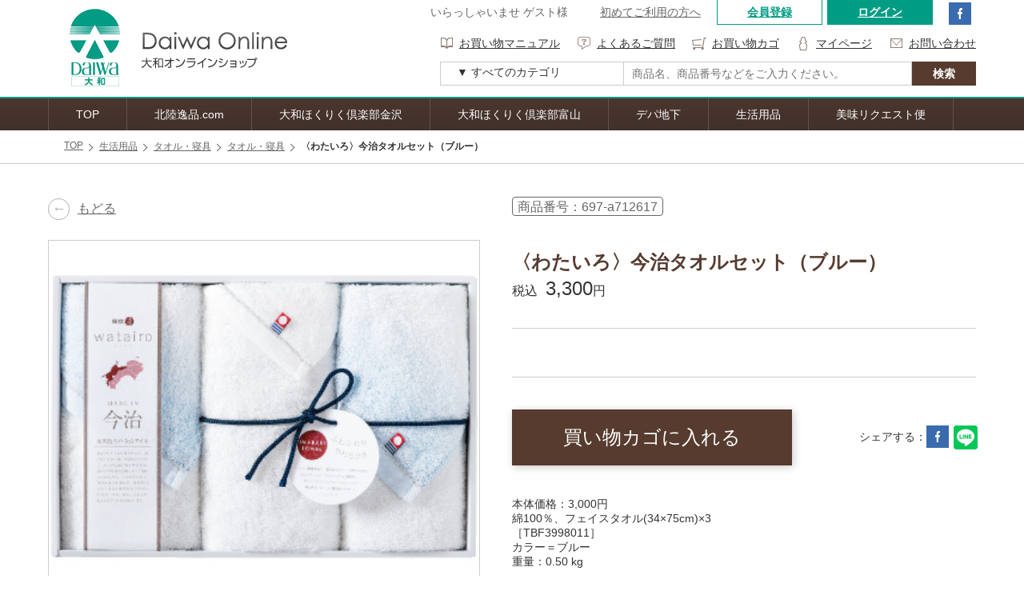

--- FILE ---
content_type: text/html; charset=UTF-8
request_url: https://www.daiwa-dp.co.jp/shop/index.php/product/detail/10178
body_size: 16028
content:
<!doctype html>
<html>

<head>
	<meta charset="UTF-8">
<title>大和オンラインショップ</title>
<meta name="keywords" content="石川,金沢,香林坊,富山,デパート,百貨店,ショッピング,お中元,お歳暮,ギフト" />
<meta name="description" content="大和百貨店は金沢、富山の北陸2都市にあるお客様の生活文化向上をめざす百貨店です。" />
<meta name="viewport" content="width=device-width,user-scalable=no,maximum-scale=1" />
<link rel="shortcut icon" href="/favicon.ico" type="image/vnd.microsoft.icon">
<link rel="stylesheet" href="https://www.daiwa-dp.co.jp/shop/designs/css/import.css">
<link href="//maxcdn.bootstrapcdn.com/font-awesome/4.7.0/css/font-awesome.min.css" rel="stylesheet" integrity="sha384-wvfXpqpZZVQGK6TAh5PVlGOfQNHSoD2xbE+QkPxCAFlNEevoEH3Sl0sibVcOQVnN" crossorigin="anonymous">


<!--[if lt IE 9]>
<script src="https://html5shiv.googlecode.com/svn/trunk/html5.js"></script>
<script src="https://css3-mediaqueries-js.googlecode.com/svn/trunk/css3-mediaqueries.js"></script>
<![endif]-->

<script type="text/javascript">
  var _gaq = _gaq || [];
  _gaq.push(['_setAccount', 'UA-35844639-1']);
  _gaq.push(['_trackPageview']);
  (function() {
    var ga = document.createElement('script'); ga.type = 'text/javascript'; ga.async = true;
    ga.src = ('https:' == document.location.protocol ? 'https://ssl' : 'http://www') + '.google-analytics.com/ga.js';
    var s = document.getElementsByTagName('script')[0]; s.parentNode.insertBefore(ga, s);
  })();
</script>

<!-- Google tag (gtag.js) -->
<script async src="https://www.googletagmanager.com/gtag/js?id=G-4LWCZQ78WD"></script>
<script>
  window.dataLayer = window.dataLayer || [];
  function gtag(){dataLayer.push(arguments);}
  gtag('js', new Date());

  gtag('config', 'G-4LWCZQ78WD');
</script>

<!-- Google Ads base tag (AW-17551931840) -->
<script async src="https://www.googletagmanager.com/gtag/js?id=AW-17551931840"></script>
<script>
  window.dataLayer = window.dataLayer || [];
  function gtag(){dataLayer.push(arguments);}
  gtag('js', new Date());

  gtag('config', 'AW-17551931840');
</script>


<!-- Yahoo -->
<script async src="https://s.yimg.jp/images/listing/tool/cv/ytag.js"></script>
<script>
window.yjDataLayer = window.yjDataLayer || [];
function ytag() { yjDataLayer.push(arguments); }
ytag({"type":"ycl_cookie", "config":{"ycl_use_non_cookie_storage":true}});
</script>


<!-- Facebook Pixel Code -->
<script>
  !function(f,b,e,v,n,t,s)
  {if(f.fbq)return;n=f.fbq=function(){n.callMethod?
  n.callMethod.apply(n,arguments):n.queue.push(arguments)};
  if(!f._fbq)f._fbq=n;n.push=n;n.loaded=!0;n.version='2.0';
  n.queue=[];t=b.createElement(e);t.async=!0;
  t.src=v;s=b.getElementsByTagName(e)[0];
  s.parentNode.insertBefore(t,s)}(window, document,'script',
  'https://connect.facebook.net/en_US/fbevents.js');
  fbq('init', '2341760762719906');
  fbq('track', 'PageView');
</script>
<noscript><img height="1" width="1" style="display:none"
  src="https://www.facebook.com/tr?id=2341760762719906&ev=PageView&noscript=1"
/></noscript>
<!-- End Facebook Pixel Code -->

	<meta property="og:url" content="https://www.daiwa-dp.co.jp/shop/index.php/product/detail/10178" />
	<meta property="og:type" content="product" />
	<meta property="og:title" content="〈わたいろ〉今治タオルセット（ブルー）" />
	<meta property="og:description" content="大和オンラインショップにて販売いたしております。
大和オンラインショップは北陸、大和百貨店のオンラインショップ。
金沢・富山の地元商品やギフト等ご提案いたします。" />
			<meta property="og:image" content="https://daiwa-dp.co.jp/shop/api/web/index.php/picture/p/10178/1" />
		<meta property="og:image:width" content="164" />
		<meta property="og:image:height" content="136" />
			<link rel="stylesheet" href="http://daiwatest.pwssl.com/shop/designs/css/import.css">
</head>

<body id="detail">
	
<header id="header">
	<div class="wrap">
		<div class="logo">
			<a href="https://www.daiwa-dp.co.jp/shop/index.php">大和百貨店オンラインショップ Daiwa Online Shop</a>
		</div>
		<div class="right-area">
			<div class="right-top">
				<ul id="info">
					<li>いらっしゃいませ ゲスト様</li>
					<li><a href="/shop/index.php/article/detail/beginning">初めてご利用の方へ</a></li>
				</ul>
				<ul id="top-login">
					<li class="entry"><a href="https://www.daiwa-dp.co.jp/shop/index.php/regist">会員登録</a></li>
					<li class="login"><a href="https://www.daiwa-dp.co.jp/shop/index.php/auth">ログイン</a></li>
				</ul>
				<ul id="sns">
					<li class="facebook"><a href="https://www.facebook.com/daiwa.online.shop/" target="_blank">facebook</a></li>
				</ul>
			</div>
			<div class="right-mid">
				<ul>
					<li class="manual"><a href="/shop/index.php/article/detail/manual">お買い物マニュアル</a></li>
					<li class="inquiry"><a href="/shop/index.php/article/detail/faq">よくあるご質問</a></li>
					<li class="cart"><a href="https://www.daiwa-dp.co.jp/shop/index.php/cart">お買い物カゴ</a></li>
 
					<li class="mypage"><a href="https://www.daiwa-dp.co.jp/shop/index.php/mypage_profile">マイページ</a></li>
					<li class="contact"><a href="/shop/index.php/article/detail/contact" target="_blank">お問い合わせ</a></li>
				</ul>
			</div>
			<div class="right-bottom">
				<div class="category-select">
					<select name="search_category" class="select">
				<option value="all">▼ すべてのカテゴリ</option>
				<optgroup label="カテゴリ別">
					<option value="1228">全国うまいものお取り寄せ</option>
					<option value="764">北陸逸品.com</option>
					<option value="1192">Nercocia.</option>
					<option value="322">金沢 大和ほくりく倶楽部</option>
					<option value="324">富山 大和ほくりく倶楽部</option>
					<option value="323">デパ地下</option>
					<option value="362">生活用品</option>
					<option value="363">カタログギフト</option>
					<option value="1015">美味リクエスト便</option>
					<option value="906">カレーなる本棚Ⓡ</option>
					<option value="904">贈答用　お線香</option>
					<option value="888">匠大塚</option>
				</optgroup>
				<optgroup label="アイテム別">
					<option value="item_1">精肉・ハム</option>
					<option value="item_2">鮮魚・塩干</option>
					<option value="item_12">かまぼこ・昆布じめ</option>
					<option value="item_13">佃煮・昆布巻・漬物</option>
					<option value="item_3">ビール・洋酒・日本酒</option>
					<option value="item_4">コーヒー・紅茶・日本茶・ジュース</option>
					<option value="item_5">洋菓子</option>
					<option value="item_6">和菓子</option>
					<option value="item_7">フルーツ・野菜・アイスクリーム</option>
					<option value="item_9">麺・米・もち</option>
					<option value="item_10">惣菜・グロッサリー・海苔・油</option>
					<option value="item_8">タオル・寝具</option>
					<option value="item_14">石鹸・洗剤</option>
					<option value="item_15">リビング・食器</option>
					<option value="item_16">ベビー・キッズ</option>
					<option value="item_17">ファッション</option>
					<option value="item_18">カタログギフト</option>
					<option value="item_11">その他</option>
				</optgroup>
			</select>				</div>
				<input type="text" class="search" name="search_keyword" placeholder="商品名、商品番号などをご入力ください。" value="">
				<div class="button catalog_search">検索</div>
			</div>
		</div>
	</div>
</header>	<nav id="main-menu">
	<ul id="dropmenu" class="wrap">
		<li class="first"><a href="https://www.daiwa-dp.co.jp/shop/index.php" class="">TOP</a></li>
		<li class="first"><a href="https://www.daiwa-dp.co.jp/bravo/index.html">北陸逸品.com</a>
		<li class="first"><a href="https://www.daiwa-dp.co.jp/shop/index.php/category/detail/322">大和ほくりく倶楽部金沢</a>
		<li class="first"><a href="https://www.daiwa-dp.co.jp/shop/index.php/category/detail/324">大和ほくりく倶楽部富山</a>
		<li class="first"><a href="https://www.daiwa-dp.co.jp/shop/index.php/category/detail/323">デパ地下</a>
		<li class="first"><a href="https://www.daiwa-dp.co.jp/shop/index.php/category/detail/362">生活用品</a>
		<li class="first"><a href="https://www.daiwa-dp.co.jp/shop/index.php/category/detail/1015">美味リクエスト便</a>
	</ul>
</nav>	<div id="pan">
	<ul class="wrap">
		<li><a href="https://www.daiwa-dp.co.jp/shop/index.php">TOP</a></li>
<li><a href="https://www.daiwa-dp.co.jp/shop/index.php/category/detail/362">生活用品</a></li><li><a href="https://www.daiwa-dp.co.jp/shop/index.php/catalog/search?category=365">タオル・寝具</a></li><li><a href="https://www.daiwa-dp.co.jp/shop/index.php/catalog/search?item=8">タオル・寝具</a></li><li>〈わたいろ〉今治タオルセット（ブルー）</li>		
	</ul>
</div>	<main class="wrap">
		<article>
			<div id="text-area">
				<section id="name">
					<div class="icon">
						<span class="p-no">商品番号：697-a712617</span>
											</div>
					<h2 class="title">〈わたいろ〉今治タオルセット（ブルー）</h2>
					<p class="price"><span>税込</span>3,300<span>円</span></p>
				</section>
				<section id="info">
					<div></div>
				</section>
				<section id="button">
										<div class="buy">
						<a href="javascript:void(0);">買い物カゴに入れる</a>
					</div>
					<div id="sns">
						<ul>
							<p>シェアする：</p>
							<li class="facebook"><a href="https://www.facebook.com/sharer/sharer.php?u=https://www.daiwa-dp.co.jp/shop/index.php/product/detail/10178" onclick="window.open(this.href, 'fb', 'width=500, height=500, menubar=no, toolbar=no, scrollbars=yes'); return false;">facebook</a></li>
							<li class="line">
								<div class="line-it-button" data-lang="ja" data-type="share-c" data-url="https://www.daiwa-dp.co.jp/shop/index.php/product/detail/10178" style="display: none;"></div>
								<script src="https://d.line-scdn.net/r/web/social-plugin/js/thirdparty/loader.min.js" async="async" defer="defer"></script>
							</li>
						</ul>
					</div>
				</section>
				<section id="about">
					本体価格：3,000円<br />
綿100％、フェイスタオル(34×75cm)×3<br />
［TBF3998011］<br />
カラー＝ブルー					<br />重量：0.50 kg				</section>
			</div>

			<div id="image-area">
				<div class="return"><a href="https://www.daiwa-dp.co.jp/shop/index.php/catalog/search"><span>←</span>もどる</a></div>
				<section id="image"><img src="https://daiwa-dp.co.jp/shop/api/web/index.php/picture/p/10178/1" id="main-image"><ul id="thumbnail"><li><a href="javascript:void(0);"><img src="https://daiwa-dp.co.jp/shop/api/web/index.php/picture/p/10178/1"></a></li></ul></section>			</div>

		</article>
	</main>

	<div class="modal js-modal">
		<div class="modal__overlay js-modal-close"></div>
		<div class="modal__content">
			<h3 class="title">販売前カウンセリング</h3>
			<dl>
				<dt>現在皮膚科に通院している、または通院するような肌トラブル（炎症やアトピー傾向等）をおこしている。</dt>
				<dd>
					<div class="multi">
						<input type="radio" name="q1" value="1" id="q1_yes" /><label for="q1_yes" class="radio_label">はい</label>
						<input type="radio" name="q1" value="0" id="q1_no" /><label for="q1_no" class="radio_label">いいえ</label>
					</div>
				</dd>
				<dt>1.が「はい」の場合、化粧品のご使用について、専門医に相談し、許可を得ている。</dt>
				<dd>
					<div class="multi">
						<input type="radio" name="q2" value="1" id="q2_yes" /><label for="q2_yes" class="radio_label">はい</label>
						<input type="radio" name="q2" value="0" id="q2_no" /><label for="q2_no" class="radio_label">いいえ</label>
					</div>
				</dd>
				<dt>肌は元々敏感・不安定な方である。</dt>
				<dd>
					<div class="multi">
						<input type="radio" name="q3" value="1" id="q3_yes" /><label for="q3_yes" class="radio_label">はい</label>
						<input type="radio" name="q3" value="0" id="q3_no" /><label for="q3_no" class="radio_label">いいえ</label>
					</div>
				</dd>
			</dl>
			<div class="alert">申し訳ありませんが商品はご購入いただけません</div>
			<div class="good">カウンセリングの結果問題ございませんでした</div>
			<div class="notice">ご利用にあたっては商品の説明をよく読み、十分にご確認の上ご使用ください</div>
			<div class="w-button">
				<a class="js-modal-close" href="">キャンセル</a>
				<a class="js-modal-close" id="next" href="">次に進む</a>
			</div>
		</div>
	</div>


		<footer id="footer">
		<div class="wrap">
			<a href="#top" id="pagetop"><span>↑</span>PAGE TOP</a>
			<div id="info">
				暴力団排除条例ならびに警察からの指導に基づき、「暴力団名でのご注文」ならびに「暴力団名のお届け先へのご注文」はお受けできません。<br>
				大和オンラインショップの送料と各店舗でのご注文の送料は若干異なります。詳しくは「<a href="/shop/index.php/article/detail/postage">配送と返品について</a>」をご覧ください。
			</div>
		</div>
		<div id="menu">
			<div class="wrap">
				<div class="left-column"><a href="https://www.daiwa-dp.co.jp" target="_blank">大和百貨店</a></div>
				<div class="center-column">
					<ul>
						<li><a href="/shop/index.php/article/detail/site">このサイトについて</a></li>
						<li><a href="/shop/index.php/article/detail/postage">配送と返品について</a></li>
						<li><a href="/shop/index.php/article/detail/agreement">ご利用規約</a></li>
						<li><a href="/shop/index.php/article/detail/privacy">プライバシーポリシー</a></li>
						<li><a href="/shop/index.php/article/detail/law">特定商取引に基づく表記</a></li>
						<li><a href="/shop/index.php/article/detail/contact" target="_blank">お問い合わせ</a></li>
					</ul>
					<a href="https://www.daiwa-dp.co.jp" target="_blank" id="website">大和百貨店ウェブサイト</a>
					<p id="copy">Copyright © DAIWA. All rights reserved.</p>
				</div>
				<div class="right-column">
					<span id="ss_gmo_img_wrapper_115-57_image_ja">
						<a href="https://jp.globalsign.com/" target="_blank" rel="nofollow">
							<img alt="SSL　GMOグローバルサインのサイトシール" border="0" id="ss_img" src="//seal.globalsign.com/SiteSeal/images/gs_noscript_115-57_ja.gif">
						</a>
					</span>
					<script type="text/javascript" src="//seal.globalsign.com/SiteSeal/gmogs_image_115-57_ja.js" defer="defer"></script>
				</div>
			</div>
		</div>
	</footer>
	
<input type="hidden" name="id" value="10178" />
	
<input type="hidden" name="products_class_id" value="" />
	
<input type="hidden" name="products_class_detail_id" value="" />
	
<input type="hidden" name="shiseido_flag" value="0" />

	<script type="text/javascript" src="https://www.daiwa-dp.co.jp/shop/designs/js/jquery/jquery-3.2.1.min.js"></script>
<script type="text/javascript" src="https://www.daiwa-dp.co.jp/shop/designs/js/jquery/jquery.numeric.min.js"></script>
<script type="text/javascript" src="https://www.daiwa-dp.co.jp/shop/index.php/js/daiwa?1769087284"></script>
<script type="text/javascript" src="https://www.daiwa-dp.co.jp/shop/designs/js/common.js?1769087284"></script>
<script type="text/javascript" src="https://www.daiwa-dp.co.jp/shop/designs/js/catalog_search.js?1769087284"></script>
<script type="text/javascript" src="https://www.daiwa-dp.co.jp/shop/designs/js/product_detail.js?1769087284"></script>
</body>

</html>

--- FILE ---
content_type: text/css
request_url: https://www.daiwa-dp.co.jp/shop/designs/css/import.css
body_size: 166
content:
@charset "utf-8";
/**
 * import.css
 */

/* import
--------------------------------------------------*/
@import "init.css";
@import "style.css";
@import "input.css";


--- FILE ---
content_type: text/css
request_url: https://www.daiwa-dp.co.jp/shop/designs/css/style.css
body_size: 48485
content:
@charset "UTF-8";
/* CSS Document */

body, div, dl, dt, dd, ul, ol, li, h1, h2, h3, h4, h5, h6, pre, form, fieldset, input, textarea, p, blockquote, th, td, select { padding: 0; margin: 0;
font-family: "メイリオ", "Meiryo","Lato", "ヒラギノ角ゴ Pro W3", "Hiragino Kaku Gothic Pro", "ＭＳ Ｐゴシック", "MS PGothic", sans-serif; font-weight:normal; font-size:14px; color: #333;}


ul li { list-style:none;}
.decimal,
.disc { margin-left: 20px;}
.decimal li { list-style: decimal;}
.disc li { list-style: disc; }
a { color: #019c84; text-decoration:underline; cursor: pointer;}
a:visited { color: #3db28d;}
a:hover { border-bottom-color: #019c84; color: #019c84;	}
.note { font-size:86%; line-height:1.8em}

body { margin: 0; padding: 0; min-width:1160px;}
.wrap { width:1160px; margin:0 auto; }
.wrap:after { content: ''; display: table; clear: both; }
a img { border:0px;}
.note { font-size:75%; line-height: 1.4em;}
.red { color:#cc0000;}
.orange { color:#e76600;}
.gray { color:#666666;}
.error {font-size:86%; color:#cc0000;}
.error li {font-size:86%; color:#cc0000;}
.clear-both:after { content: ''; display: table; clear: both; }

.save-button { margin: 20px 0px 60px 0px;}
.save-button:after { content: ''; display: table; clear: both; }
.save-button a { background:#e76600; color:#fff !important; width:300px; margin: 0px auto; display: block; box-shadow: 0 2px 8px #ccc; text-align: center; line-height: 68px; font-size: 158%;}

/* form-type */
	.form input,
	.form textarea { border-radius: 3px; -webkit-border-radius: 3px; -moz-border-radius: 3px; border: 1px #ccc solid; padding: 4px 10px;}
	.form dl dd input#post_a,
	.form dl dd input#post_b { width: 60px; margin-bottom: 10px;}
	.form dl dd input#old { width: 60px; }

	.form dl dd input#city { width: 400px; margin-bottom: 10px;}
	.form dl dd input#kind,
	.form dl dd input#bill,
	.form dl dd input#mail,
	.form dl dd input#mail_c{ width: 400px;}
	.form dl dd textarea#contents,
	.form dl dd textarea#license{ width: 96%; height: 200px;}
	.form input.button { background: #0073b6; color: #fff; border: 0px; display: block; width: 120px; line-height: 44px; border-radius: 20px; -webkit-border-radius: 20px; -moz-border-radius: 20px; margin: 40px auto;}
	.form dl dt span { color:#0073b6;}

.form .count { width:120px;}
.form .naire { width:240px;}
.form .noshi { width:240px;}
/*.form select { background:#fff; width: 200px; margin-bottom:10px;}*/
.form input.loginid1,
.form input.loginpass{ width:400px; margin-bottom:10px;}
.form input.loginid2 { width:400px;}
.form input.name,
.form input.kana,
.form input.office,
.form input.post{ width:300px;}
.form input.phone1,
.form input.phone2,
.form input.phone3 { width:90px;}
.form input.name1,
.form input.name2 { width:140px; margin: 0px 10px;}
.form input.kana1,
.form input.kana2 { width:140px; margin: 0px 10px 5px 10px;}
.form input.post1,
.form input.post2{ width:60px; margin-bottom:10px;}
.form input.city,
.form input.area,
.form input.bill{ width:300px; margin-bottom:10px;}
.form input.b-year { width:120px;}
.form input.b-day { width:40px;}
.form input.mail{ width:400px;}

select#item_1 {border:none;}
select#address_1 { background:#fff; width:300px; margin-bottom:10px;}




@font-face{font-family:"IonIcons";src:url("//code.ionicframework.com/ionicons/2.0.1/fonts/ionicons.eot?v=2.0.1");src:url("//code.ionicframework.com/ionicons/2.0.1/fonts/ionicons.eot?v=2.0.1#iefix") format("embedded-opentype"),url("//code.ionicframework.com/ionicons/2.0.1/fonts/ionicons.ttf?v=2.0.1") format("truetype"),url("//code.ionicframework.com/ionicons/2.0.1/fonts/ionicons.woff?v=2.0.1") format("woff"),url("//code.ionicframework.com/ionicons/2.0.1/fonts/ionicons.svg?v=2.0.1#Ionicons") format("svg");font-weight:normal;font-style:normal}


.select-wrap {
    position: relative;
	background:#fff;
}
.select-wrap:before {
    z-index: 1;
    position: absolute;
    right: 15px;
    top: 0;
    content: "\f123";
    font-family: "IonIcons";
    line-height: 43px;
    color: #333;
    pointer-events: none;
}
select{
    outline:none;
    -moz-appearance: none;
    text-indent: 0.01px;
    text-overflow: '';
    background: none transparent;
    vertical-align: middle;
    font-size: inherit;
    color: inherit;
    -webkit-appearance: button;
    -moz-appearance: button;
    appearance: button;
    appearance: none;
    -webkit-appearance: none;
    -moz-appearance: none;
    height: 40px;
    padding: 8px 12px;
    border:1px solid #ddd;
    color:#333;
    width:100%;
    border-radius:3px;
}
select option{
  background-color: #fff;
  color: #333;
}
select::-ms-expand {
  display: none;
}
select:-moz-focusring {
  color: transparent;
  text-shadow: 0 0 0 #828c9a;
}
.select-month { width: 140px; float: left; margin-right: 20px;}
.select-week { width: 140px; float: left;}
.form textarea { width: 600px; height: 160px; padding: 4px 10px;}


/* checkbox */
.checkbox01-input{ display: none;}
.checkbox01-parts{ padding-left: 20px; position:relative; margin-right: 20px;}
.checkbox01-parts::before { content: ""; display: block; position: absolute; top: 0; left: 0; width: 15px; height: 15px; border: 1px solid #999; border-radius: 4px;}
.checkbox01-input:checked + .checkbox01-parts { color: #019c84; }
.checkbox01-input:checked + .checkbox01-parts::after{ content: ""; display: block; position: absolute; top: -5px; left: 5px; width: 7px;  height: 14px; transform: rotate(40deg); border-bottom: 3px solid #019c84; border-right: 3px solid #019c84; }

/* category-select */
.category-select { position: relative; border:#ccc 1px solid; width: 228px; float:left; height: 28px;;}
.category-select span { cursor: pointer; line-height: 30px; color:#666;  padding: 0px 10px}
.category-select .second { display: none; position: absolute; z-index: 1; border-right:#ccc 1px solid; border-bottom:#ccc 1px solid; border-left:#ccc 1px solid;}
.category-select .second a {color:#666; display: block; padding: 6px 10px; background: #fff; width: 206px;}
.category-select .second a:hover { background: #f7f7ef;}

/* category-select */
.item-select { position: relative; border:#ccc 1px solid; width: 228px; margin-bottom:30px;  height: 28px;;}
.item-select span { cursor: pointer; line-height: 30px; color:#666;  padding: 0px 10px}
.item-select .second { display: none; position: absolute; z-index: 1; border-right:#ccc 1px solid; border-bottom:#ccc 1px solid; border-left:#ccc 1px solid;}
.item-select .second a {color:#666; display: block; padding: 6px 10px; background: #fff; width: 206px;}
.item-select .second a:hover { background: #f7f7ef;}

/* header */
#header { font-size:93%;}
#header .logo { float:left; padding-right: 70px; width: 300px;}
#header .logo a { background:url(image/header/logo.png) no-repeat; width:300px; height: 121px; display:block; text-indent:-9999px;}
#header .right-area { float:left; width: 790px;}
#header .right-top {text-align: right; font-size:0;}
#header .right-top:after { content: ''; display: table; clear: both; }
#header .right-top ul{ display: inline-block; }
#header .right-top li { color:#D48081; float:left; }
#header .right-top #info li { color:#666666; padding:0px 20px; line-height: 31px; }
#header .right-top #info li a { color:#666666;}
#header .right-top #top-login { margin-right: 20px; margin-bottom: 0px;}
#header .right-top #top-login li a { width:130px; height: 30px; line-height: 30px; text-align: center; font-weight: bold; display: block;}
#header .right-top #top-login li.login a { background:#019c84; border-top:#fff 0px solid; border-right:#019c84 1px solid; border-bottom:#019c84 1px solid; color:#019c84; border-left:#019c84 1px solid;color: #fff;}
#header .right-top #top-login li.entry { margin-bottom:0;}
#header .right-top #top-login li.entry a { border-top:#fff 0px solid; border-right:#019c84 1px solid; border-bottom:#019c84 1px solid; color:#019c84; border-left:#019c84 1px solid; margin-right: 6px;}
#sns li a { width:28px; height: 28px; display:block; text-indent: -9999px; font-size:0px;}
#sns li.twitter { background:#00a5ee;}
#sns li.facebook { background:#3a6baf; margin-right: 6px;}
#sns li.twitter a { background:url(image/header/icon-twitter.png) no-repeat;}
#sns li.facebook a { background:url(image/header/icon-facebook.png) no-repeat;}

#header .right-mid { margin: 14px 0px; text-align: right;}
#header .right-mid:after { content: ''; display: table; clear: both; }
#header .right-mid ul li {  display: inline-block;}
#header .right-mid ul li a { line-height:18px; display: block; padding:0px 0px 0px 26px; margin-left:16px; color: #333;}
#header .right-mid ul .manual a { background: url(image/header/icon-manual.png) no-repeat; }
#header .right-mid ul .inquiry a { background: url(image/header/icon-inquiry.png) no-repeat;}
#header .right-mid ul .cart a { background: url(image/header/icon-cart.png) no-repeat;}
#header .right-mid ul .mypage a { background: url(image/header/icon-mypage.png) no-repeat;}
#header .right-mid ul .contact a { background: url(image/header/icon-contact.png) no-repeat;}

#header .right-bottom { padding-left:120px;}
#header .right-bottom .search { width:339px; padding: 0px 10px; border-top:#ccc 1px solid; border-right:#ccc 1px solid; border-bottom:#ccc 1px solid; border-left:0px; float:left;  height: 28px;}
#header .right-bottom .button { background:#573b2f; color:#fff; text-align: center; font-weight: bold; float: left; width: 80px; height: 30px; line-height: 30px;}
#header .right-bottom .category-select select.select { border:none; padding:4px 20px; height: auto; }

/* main-menu */
nav#main-menu { background:linear-gradient(#4c362d, #3f312b); border-top:#019c84 2px solid; text-align: center;}
nav#main-menu a { color: #fff;}
nav#main-menu #dropmenu { list-style-type: none; padding: 0;}
nav#main-menu #dropmenu li.first { position: relative; float: left; line-height: 40px; text-align: center; border-left:#61524b 1px solid;}
nav#main-menu #dropmenu li.first:last-child { border-right:1px #61524b solid;}
nav#main-menu #dropmenu li.first a { padding: 0px 34px; text-decoration: none; }
nav#main-menu #dropmenu li a { display: block;}
nav#main-menu #dropmenu li ul { position: absolute; z-index: 9999; top: 100%; left: 0; margin: 0; padding: 0; visibility: hidden; opacity: 0; transition: 0s;}
nav#main-menu #dropmenu li ul li { width: 300px; padding: none; }
nav#main-menu #dropmenu li.first ul li a { padding: 10px 20px; display: block; border-top: 1px solid #fff; background: #f3f3ea; text-align: left; visibility: hidden; opacity: 0; transition: .5s; line-height: 1.4em;}
nav#main-menu #dropmenu li.first ul li a:hover{ background: #e5e5d1;}
nav#main-menu #dropmenu li:hover ul{ visibility: visible; opacity: 1;}
nav#main-menu #dropmenu li:hover ul li a{ visibility: visible;  opacity: 1;}


/* footer */
#footer { border-top:#ccc 1px solid; border-bottom:#573b2f 20px solid; margin-top: 80px;}
#footer #pagetop { background: #f5f5eb; width: 100px; height: 34px; line-height: 34px; top:-35px; float: right; display: block;position: relative; font-size:72%; font-weight: bold; text-align: center; color:#333;}
#footer #pagetop span { font-size:160%; }
#footer #info { padding: 20px 0px; line-height: 25px; font-size:86%;}
#footer #info a { color:#019c84; text-decoration: underline;}
#footer #menu { background: #f5f5eb; padding: 20px 0px;}
#footer #menu .left-column { width:180px; float: left;}
#footer #menu .left-column a { background: url(image/footer/logo.png) no-repeat; width:160px; height: 50px; display: block; text-indent: -9999px;}
#footer #menu .center-column { width: 850px; float:left; font-size:93%; }
#footer #menu .center-column ul { margin-bottom:12px;}
#footer #menu .center-column ul:after { content: ''; display: table; clear: both; }
#footer #menu .center-column li { float:left; border-right:#666 1px solid; padding: 0px 10px;line-height: 13px; font-size:93%;}
#footer #menu .center-column li:last-child { border-right:none;}
#footer #menu .center-column li a { color:#333;}
#footer #menu .center-column a#website { background: url(image/footer/point-link.png) no-repeat; background-position: left center; padding-left: 15px; margin-left: 10px; color: #333; font-weight: bold;}
#footer #menu .center-column p#copy { margin-top: 12px; font-size:93%; padding-left: 10px;}
#footer #menu .right-column { float:left;}
#footer #menu .right-column a { background: url(image/footer/bunner-norton.png) no-repeat; width: 122px; height: 68px; display: block; text-indent: -9999px;}
#footer #menu .center-column {}

main.wrap { padding-top:43px;  display:block;}

/* TOP */
#top h2.title { text-align: center; padding: 16px 0;}
#top h2.title span{ font-family: "Century Gothic", CenturyGothic, AppleGothic, sans-serif; font-size:200%; display: block; line-height: 36px;}
#top .slick-slider .slick-track, .slick-slider .slick-list { background: #fff;}
#top .slick-initialized .slick-slide{ opacity: 0.6; }
#top .slick-initialized .slick-slide.slick-active{ opacity: 1; }
#top #pickup { margin-bottom: 70px;}
#top #pickup section { width:372px; float:left; margin-right:22px;}
#top #pickup section:last-child { margin-right:0px;}
#top #pickup section ul { margin:20px 0px;}
#top #pickup section ul li {padding:2px 0px; border-top:#ccc 1px solid;}
#top #pickup section ul li:after { content: ''; display: table; clear: both; }
#top #pickup section ul li img { float:left; width: 122px;}
#top #pickup section ul li .text { padding:10px 10px 10px 20px; float: left; width: 220px;}
#top #pickup section ul a.detail { display: block; width: 372px; margin-top:20px; background:#573b2f; line-height: 36px; text-align: center; color:#fff;}

#top #news dl { border-bottom:#ccc 1px solid; margin-bottom: 30px; margin-top: 18px;}
#top #news dl dt { font-size:86%; float: left; width: 200px; padding: 16px 0px; }
#top #news dl dd { border-top:#ccc 1px solid; padding: 16px 0px 16px 220px;}
#top #news dl dt span { font-size:86%; font-weight: bold;}
#top #news dl dt span.info { background:#019c84; width:60px; text-align:center; color:#fff; padding:1px 4px; margin-left:10px; }
#top #news dl dt span.news { background:#ff0033; width:60px; text-align:center; color:#fff; padding:1px 4px; margin-left:10px; }
#top #news dl dt span.att { background:#ff8400; width:60px; text-align:center; color:#fff; padding:1px 4px; margin-left:10px; }
#banner a.facebook p { border-right:#ccc 1px solid; border-bottom:#ccc 1px solid; border-left:#ccc 1px solid; padding: 14px 10px; text-align: center; font-size: 93%; margin-bottom: 20px;}
#banner a.yahoo { border:1px #ccc solid; display: block;}


#top #category { margin-bottom: 30px; }
#top #price { margin-bottom: 64px;}
#top #price ul:after { content: ''; display: table; clear: both; }
#top #price ul li { padding-right: 20px; float:left; }
#top #price ul li:last-child { padding-right:0 !important;}
#top #price ul li a {background:linear-gradient(#f6f6f4, #f3f3f0); line-height: 58px; width: 173px; border:#ccc 1px solid; display: block;text-align: center; font-size:115%; color:#333;}

#top #link {}
#top #link div { height: 334px; border:#ccc 1px solid; float: left; margin-right:32px; }
#top #link div#daiwa { padding: 13px;}
#top #link div#daiwa p { margin:14px 0; font-size:86%; text-align: center;}
#top #link div#daiwa ul li:after { content: ''; display: table; clear: both; }
#top #link div#daiwa ul li { margin-bottom:14px; line-height: 64px;}
#top #link div#daiwa ul li a { color:#333;}
#top #link div#daiwa ul li img { float:left; margin-right: 8px;}
#top #link div#card { padding: 13px 0;}
#top #link div#carnation { padding: 13px 0;}
#top #link div#chase { padding: 13px 0;}
#top #link div#chase img { margin-bottom:30px;}
#top #link div#chase p { text-align: center;}
#top #link #banner { width:248px; float: left; }


#pan { border-bottom:#ccc 1px solid; }
#pan ul { padding:12px 0px;}
#pan ul li { float:left; font-size:86%; font-weight: bold;position:relative; margin-left:20px; }
#pan ul li a { color:#666; font-weight: normal;}
#pan ul li:after { content: ""; display: block; position: absolute; top: 6px; left: -16px; width: 6px; height: 6px; border-right: 1px solid #555; border-bottom: 1px solid #555; -webkit-transform: rotate(-45deg); transform: rotate(-45deg);}
#pan ul li:first-child:after { border-right: 0px solid #555 !important; border-bottom: 0px solid #555 !important;}


/* detail 商品詳細 */
#detail #text-area { width:580px; float:right;}
#detail #text-area #name { margin-bottom:35px;}
#detail #text-area #name .icon { margin-bottom:38px;}
#detail #text-area #name .icon span {font-size:115%; padding: 2px 6px; border-radius: 4px; -webkit-border-radius: 4px; -moz-border-radius: 4px; margin-right:6px; }
#detail #text-area #name .icon .p-no { color:#666; border:#666 1px solid; }
#detail #text-area #name .icon .red { color:#cc0000; border:#cc0000 1px solid;}
#detail #text-area #name h2.title { color:#573b2f; font-size:172%; font-weight: bold; line-height: 1.66em;}
#detail #text-area #name .price {font-size:172%;}
#detail #text-area #name .price span { font-size:67%; margin-right: 10px;}
#detail #text-area #info { border-top:#ccc 1px solid; border-bottom: #ccc 1px solid; padding: 30px 0px; margin-bottom: 40px;}
#detail #text-area #button { margin-bottom:40px;}
#detail #text-area #button:after { content: ''; display: table; clear: both; }
#detail #text-area #button .buy {float:left;}
#detail #text-area #button .buy a { width:350px; line-height: 70px; background:#573b2f; display: block; text-align: center; font-size:172%; color:#fff; box-shadow: 2px 2px 10px 0px #ccc; text-decoration: none;}
#detail #text-area #button .buy a.disabled { cursor: wait }

#detail #text-area #button select.select { border:none; padding:4px 20px; height: auto; }

#detail #text-area #button #sns {float:right; padding-top: 20px;}
#detail #text-area #button #sns ul:after { content: ''; display: table; clear: both; }
#detail #text-area #button #sns p { float:left; line-height: 28px;}
#detail #text-area #button #sns li { width:28px; height: 28px; float:left;}
#detail #text-area #about .about h3 { margin-bottom: 18px;}
#detail #text-area #about table { width:100%; margin-bottom: 35px;}
#detail #text-area #about table th { background:#e6e6e6; padding: 14px; border-right:#fff 1px solid; border-bottom:#fff 1px solid;}
#detail #text-area #about table td { background:#f5f5f5; padding: 14px; border-bottom:#fff 1px solid;}
#detail #text-area #about .rap { margin-bottom:30px;}
#detail #text-area #about .attention { margin-bottom:30px;}
#detail #text-area #about .attention h3 { font-weight:bold;}

#detail #image-area { width:540px; position: relative;}
#detail #image-area .return { margin-bottom: 27px;}
#detail #image-area .return:after { clear: left; }
#detail #image-area .return a { line-height: 25px; color:#666; font-size:115%; }
#detail #image-area .return a span { border-radius: 25px; -webkit-border-radius: 25px; -moz-border-radius: 25px; display: block; border:#b3b3b3 1px solid; width: 25px; height: 25px; line-height: 25px; text-align: center; font-size:113%; float: left; margin-right: 10px; color:#b3b3b3;}
#detail #image-area #image #main-image {width:538px; 448px; margin-bottom: 20px;}
#detail #image-area #image .micon {position: absolute; left: 0px; top: 50px; width:172px;}
#detail #image-area #image #main-image,
#detail #image-area #image #thumbnail li img { border:#ccc 1px solid;}
#detail #image-area #image #thumbnail { display: block; margin-bottom: 22px;  }
#detail #image-area #image #thumbnail:after { content: ''; display: table; clear: left; }
#detail #image-area #image #thumbnail li { float:left; width: 166px; padding-right:20px; margin-bottom: 20px;}
#detail #image-area #image #thumbnail li img { width:164px; height: 136px;}
#detail #image-area #image #thumbnail li:nth-child(3n) { padding-right:0 !important;}
#detail #image-area #image .zoom { text-align:center;}

/* modal window */
a.bc-btn { width: 350px; line-height: 70px; background: #573b2f; display: block; text-align: center; font-size: 172%; color: #fff; box-shadow: 2px 2px 10px 0px #ccc; text-decoration: none; }
.modal { display: none; height: 100vh; left: 0; position: fixed; top: 0; width: 100%; z-index: 100; }
.modal__overlay { background: rgba(0, 0, 0, 0.4); height: 100vh; position: absolute; width: 100%; }
.modal__content { background: #fff; left: 50%; padding: 4vw; position: absolute; top: 50%; transform: translate(-50%, -50%);  width: 700px; }
.modal__content h3.title {color: #573b2f; font-size: 140%; font-weight: bold; line-height: 1.66em; margin-bottom: 20px;}
.modal__content dl { width:100%; display: block; margin-bottom: 10px; padding-left: 20px;}
.modal__content dl:after {content: ''; display: table; clear: both;}
.modal__content dl dt {display: list-item;  margin-bottom: 20px;list-style-type: decimal; width: 490px; float: left;}
.modal__content dl dd { padding-left:500px;  margin-bottom: 20px;}
.modal__content .entry { margin-bottom:40px; }
.modal__content .alert { color:#cc0000; padding: 10px;  margin-bottom: 20px; background:#f9f3ef; border-radius: 10px; }
.modal__content .good { color:#019c84; padding: 10px;  margin-bottom: 20px; background:#eef8f6; border-radius: 10px; }
.modal__content .notice { padding: 10px;  margin-bottom: 20px; background:#f8f4ee; border-radius: 10px; }
.modal__content .multi { margin-top: 6px;}
.modal__content .multi:after {content: ''; display: table; clear: both;}
.modal__content .w-button { display:flex;}
.modal__content .w-button a { width:40vw; margin:10px 5vw; line-height: 68px; text-align: center; text-decoration: none; font-size:124%; box-shadow: 0 2px 8px #ccc;}
.modal__content .w-button a:first-child {background: linear-gradient(#f2f2e7, #efefe2); border: #e5e0cd 1px solid; color: #333;}
.modal__content .w-button a:nth-child(2){ background: #573b2f; color: #fff;}
.modal__content .wh-button { }
.modal__content .wh-button a { display: block; padding: 20px 0 ; margin:10px 5vw; text-align: center; text-decoration: none; font-size:124%; box-shadow: 0 2px 8px #ccc;}
.modal__content .wh-button a:first-child { background: #573b2f; color: #fff; margin-bottom: 20px;}
.modal__content .wh-button a:nth-child(2) {background: linear-gradient(#f2f2e7, #efefe2); border: #e5e0cd 1px solid; color: #333;}
.modal__fixed { height: 100%; position: fixed; width: 100%; }


/* left-column  */

#right-column { width:840px; float:right;}
#left-column { width:248px; float: left;}
#left-column a { text-decoration:none;}
#left-column h2.title { color:#573b2f; font-size:172%; font-weight: bold; margin-bottom:50px;}
#left-column  h3.title { background:#573b2f; padding: 6px 10px; color:#fff; font-size:129%; margin-bottom: 14px;}
#left-column .button { padding-top:10px;}
#left-column .button:after { content: ''; display: table; clear: both; }
#left-column .button a { width:107px; line-height: 30px; display: block; float: left; text-align: center;}
#left-column .button a.clear { background:#f5f5eb; border:1px #e6e6dd solid; color:#333; margin-right: 10px; }
#left-column .button a.narrow { background:#573b2f; border:1px #573b2f solid;  color:#fff;}
#left-column .button a.b-search { background:#573b2f; border:1px #573b2f solid;  color:#fff;}

/*#left-column #category {border-bottom:#d7d7d7 1px solid; margin-bottom: 40px;}
#left-column #category li.first { width: 248px; padding: 6px 0px; display:block; cursor:pointer; background:url(image/list/side-plus.png) 215px 0px no-repeat; border-bottom:#d7d7d7 1px solid; font-weight: bold;}
#left-column #category li.first:last-child { border-bottom:none !important}
#left-column #category li.first a { padding:0px 40px 0px 10px; width: 195px; display: block; color:#333; text-decoration: none; }
#left-column #category ul.seconds { margin-top:8px; padding-top: 8px;  display: none; border-top:#d7d7d7 1px solid; background: #fff;}
#left-column #category ul.seconds li { padding: 4px 0px; }
#left-column #category ul.seconds li a { width:228px;}
#left-column #category ul.seconds li.select {font-weight: bold; font-size:93%;}
#left-column #category li.first-active{ width: 248x; padding: 6px 0px; display:block; cursor:pointer; background:url(image/list/side-minus.png) 215px 0px no-repeat; }*/
#left-column #category ul{margin:0}
#left-column #category li { position:relative; list-style: none; border-bottom:1px solid #ddd;}
#left-column #category li.fitsts { background: url(image/side/border-r40.png) repeat-y; background-position: right;}
#left-column #category li:last-child{ border-bottom:none;}
#left-column #category li a { text-decoration:none; color:#333; height:auto; padding:10px 64px 10px 10px; display:-webkit-flex; display:flex;-webkit-align-items:center; align-items:center; position:relative; }
#left-column #category li a:hover{color:#cc0000}
#left-column #category li .btn{display:block;content:""; top:0;right:0;position:absolute;padding:13px 15px 15px 17px;}
#left-column #category li .btn:before{content:"\f067";font-family:FontAwesome;color:#888}
#left-column #category li .btn.active:before{content:"\f068";font-family:FontAwesome}
#left-column #category li ul{margin:0}
#left-column #category li .seconds { border-top:1px #ccc solid; background: #f3f3f0;}
#left-column #category li .seconds li { background:url(image/side/arrow-brw.png) no-repeat; padding-left: 20px; background-position: 10px 8px; border-bottom: none;}
#left-column #category li .seconds li a { padding:4px;}

#left-column #item { margin-bottom:40px;}
#left-column #item ul { padding:0px 10px;}
#left-column #item ul li { margin-bottom:10px;}

#left-column #price { margin-bottom:40px;}
#left-column #price ul { padding: 0px 10px;}
#left-column #price ul li { margin-bottom:10px;}

#left-column #p-search { margin-bottom:40px;}
#left-column #p-search h3.title { background:linear-gradient(#5f5f5f, #4c4b4c); color:#fff; margin-bottom: 20px;}
#left-column #p-search .category-wrap { padding:0px 10px;}
#left-column #p-search .category-select { margin-bottom:10px;}
#left-column #p-search .category-select select.select { border:none; height: auto; padding:4px 12px;}
#left-column #p-search input.search { width:220px; margin-bottom: 10px; padding: 3px;}

#right-column h1.title { font-size:172%; font-weight: bold; color:#573b2f; margin-bottom: 40px;}
#right-column h1.title span { margin-left:20px; color:#333;}
#right-column h1.title span.small { margin-left:0px; font-weight: normal; font-size:80%; }
#right-column h2.title { font-size:142%; font-weight: bold; color:#573b2f; border-bottom: 2px #573b2f solid; margin-bottom: 20px;}
#right-column #info-area  h2.title { border-bottom:none;}
#right-column h3.title { font-size:114%; font-weight: bold; color:#573b2f; height: 40px;}
#right-column #sort-area { font-size:93%; line-height: 13px; height: 13px; margin-bottom: 12px;}
#right-column #sort-area .count{ float: left; margin-right: 50px;}
#right-column #sort-area:after { content: ''; display: table; clear: both; }
#right-column #sort-area P {float:left;}
#right-column #sort-area li { float:left; padding:0px 10px; border-right:#d3d3d3 1px solid;}
#right-column #sort-area li:last-child { border-right:none !important}
#guest-attent {border-radius: 10px;	-webkit-border-radius: 10px; -moz-border-radius: 10px; background:#f4e8e1; padding: 20px; color:#cc0000; margin-bottom: 30px;}
#guest-attent span { border-bottom:3px #cc0000 double; margin-right:20px; color:#000; }
#page { background:#f5f5f5;  text-align: center; padding: 5px 0 0 0; margin-bottom: 30px;}
#page .pagination { display: inline-block; vertical-align: baseline; zoom: 1; *display: inline; *vertical-align: auto;}
#page .pagination > a,
#page .pagination > span { float: left; margin: 0px 6px; padding: 0 6px; min-width: 18px; line-height: 30px; text-align: center; text-decoration: none; }
#page .pagination > span { background:#fff;}
#page .pagination :first-child { margin-left: 0;}
#right-column #item-list ul.table { width:100%; margin:0; padding:0; display:-webkit-box; display:-moz-box; display:-ms-box; display:-webkit-flexbox; display:-moz-flexbox; display:-ms-flexbox; display:-webkit-flex; display:-moz-flex; display:-ms-flex; display:flex; -webkit-box-lines:multiple; -moz-box-lines:multiple; -webkit-flex-wrap:wrap; -moz-flex-wrap:wrap;
-ms-flex-wrap:wrap; flex-wrap:wrap; }
#right-column #item-list a { text-decoration:none;}
#right-column #item-list ul li { width:195px;list-style:none; padding-bottom: 2.5rem; margin-bottom: 0; position: relative; margin-right:20px; margin-bottom: 20px; margin-bottom: 30px;}
#right-column #item-list ul li:nth-child(4n){ margin-right:0px;}
#right-column #item-list ul li #image-area {position: relative; margin-bottom: 12px;}
#right-column #item-list ul li #image-area .main {width:195px;}
#right-column #item-list ul li #image-area .micon { position: absolute; left: 0px; top: 0px; width:82px;}
#right-column #item-list ul li p.item-no { color:#666; font-size:86%; margin-bottom: 10px;}
#right-column #item-list ul li h3.title { color:#573b2f; margin-bottom: 20px; height: auto;}
#right-column #item-list ul li p.price { font-size:115%; font-weight: bold; margin-bottom: 16px;}
#right-column #item-list ul li p.price span { font-size:75%; margin-right:4px; font-weight: normal; }
#right-column #item-list ul li li { width:auto; background:#ccc; list-style:none; padding-bottom: 0; margin-bottom: 0; position: none; margin-right:0px; margin-bottom: 0px; float: left; border-radius: 4px; -webkit-border-radius: 4px; -moz-border-radius: 4px; margin-right:6px;  font-size:93%; padding: 2px 4px; }
#right-column #item-list ul li li.direct,
#detail #text-area #name .icon span.direct { background:#ff6666; color:#fff;}
#right-column #item-list ul li li.freeze,
#detail #text-area #name .icon span.freeze { background:#0066ff; color:#fff;}
#right-column #item-list ul li li.cold,
#detail #text-area #name .icon span.cold { background:#4cbfff; color:#fff;}
#right-column #item-list ul li li.nomal,
#detail #text-area #name .icon span.nomal { background:#009245; color:#fff;}
#right-column #item-list ul li li.included,
#detail #text-area #name .icon span.included { background:#e66D82; color:#fff;}
#right-column #item-list ul li li.free,
#detail #text-area #name .icon span.free { background:#cc3300; color:#fff;}
#right-column #item-list ul li li.new,
#detail #text-area #name .icon span.new { background:#ff1493; color:#fff;}


#pay-pro h2.title { font-size: 172%; font-weight: bold; color: #573b2f; margin-bottom: 40px;}
#pay-pro h3.title,
#list #login h3.title{ font-size: 136%; font-weight: bold; margin-bottom: 20px;}



/* 購入手続き */

#c-info {  padding:0px 135px 40px 135px; margin: 0 auto 40px auto; }
#c-info .inner { background:url(image/cart/c-info.png) repeat-x; background-position: bottom; padding-bottom: 30px;}
#c-info .info { padding-top:30px;}

/* ログイン*/
#list #login { margin-bottom:100px; }
#list #login .inner { background:url(image/cart/c-info.png) repeat-x; background-position: bottom; padding-bottom: 30px; margin-bottom: 40px;}
#list #login .info { margin-bottom:30px;}
#list #login .errors { padding:0px 20px 20px 20px;}
#list #login .lost {margin:10px 0px 40px 0px;}
#list #login #base { margin-bottom:60px;}
#list #login #conf {margin-bottom:20px; }
#list #login #conf .contents { background:#f8f8f3; padding: 20px;}
#list #login #conf img { margin-right:20px; float:left;}
#list #login #conf .text-are { width:400px; float:left;}
#list #entry h2.title {font-size: 114%; font-weight: bold; margin-bottom: 20px; color: #573b2f; text-align: center;}
#list #entry a { width:100%; display: block; text-align: center; padding: 20px 0px; margin-bottom: 20px; font-size: 114%; text-decoration: none;}
#list #entry .new-entry { margin: 0 auto; }
#list #entry .new-entry h2 { font-size: 142%; font-weight: bold; text-align: left; color: #573b2f; border-bottom: 2px #573b2f solid; margin-bottom: 20px; }
#list #entry .new-entry a { display: block; width: 350px; margin: 0 auto 20px; background:#e76600; color: #fff;}
#list #entry .new-entry > div p { text-align: center; }

#list #entry .no-entry { width:45%; float:right;}
#list #entry .no-entry a { background:#f5f5eb; border:1px #e6e6dd solid; color: #333;}


table.beige { width:100%;}
table.beige th { padding:16px; background:#f1f1e7; border-right:1px #fff solid;  border-bottom:1px #fff solid; font-weight: bold;}
table.beige td { padding:16px; background:#f8f8f3; border-bottom:1px #fff solid;}
table.pink { width:100%;}
table.pink th { padding:16px; background:#f4e8e1; border-right:1px #fff solid; border-bottom:1px #fff solid; font-weight: bold;}
table.pink td { padding:16px; background:#f9f3ef; border-bottom:1px #fff solid;}
/*#c-info h2.title { font-size: 172%; font-weight: bold; color: #945129; margin-bottom: 40px;}
#c-info h3.title { font-size: 136%; font-weight: bold; margin-bottom: 20px;}*/

#cart #list {}
#cart #list table { width:100%; margin-bottom: 50px;}
#cart #list table th { font-weight: bold; border-top:#cdcdcd 1px solid; border-bottom:#cdcdcd 1px solid; padding: 20px; }
#cart #list table th.p-price { text-align:right; }
#cart #list table th.delete { text-align:center; width: 27px; padding: 20px 0px;}
#cart #list table td { border-bottom:#cdcdcd 1px solid;}
#cart #list table td.p-no { width:120px; padding: 20px;}
#cart #list table td.p-name { vertical-align:middle; padding: 20px;}
#cart #list table td.p-image img { width: 120px; display: inline-block;vertical-align: middle; padding: 20px 0;}
#cart #list table td.p-price { width:100px; padding: 20px; text-align: right;}
#cart #list table td.delete { padding: 20px; }
#cart #list table td.delete a { background:url(image/cart/button-delete.png) no-repeat;  width:27px; height: 27px; display: block; text-indent: -9999px;}
#cart #list table td.delete a:hover { background:url(image/cart/button-delete.png) no-repeat; background-position: right;}
#cart #list table .total td { background:#f8f8f3; text-align: right; padding: 10px 20px;}
#cart #list .image { position: relative;}
#cart #list .image .main {}
#cart #list .image .micon { width:60px; position: absolute; left: 0px; top: 0px;}

#pay-pro #buttons { padding:0px 70px; text-align: center;}
#buttons:after { content: ''; display: table; clear: both; }
#pay-pro #buttons .return { padding: 0px 60px ; float: left;}
#pay-pro #buttons .next { padding: 0px 60px; float: right; }
#buttons a { height: 68px; display: block; line-height: 68px; text-align: center; font-size:158%; margin-bottom: 30px; box-shadow: 0 2px 8px #ccc; text-decoration: none;}
#buttons .return a { background:linear-gradient(#f2f2e7, #efefe2); border:#e5e0cd 1px solid; width: 348px;  color: #333;}
#buttons .right-braun { width:350px; float:right;}
#buttons .right-braun a { background:#573b2f;  width: 350px; color: #fff; margin-bottom:10px;}
#buttons .left-braun { width:350px; float:left;}
#buttons .left-braun a { background:#573b2f;  width: 350px; color: #fff; margin-bottom:10px;}
.return-center a { background:linear-gradient(#f2f2e7, #efefe2); border:#e5e0cd 1px solid; width: 348px; display: block; line-height: 68px; color: #333; margin: 40px auto 0px auto; text-align: center;  font-size:114%;}
#buttons .next a { background:#573b2f;  width: 350px; color: #fff;}
#mypage #button { margin-top:30px;}
#pay-pro #button .top a,
#mypage #button .one a,
#right-column #button .braun a,
#login #button .login a,
#right-column #buttons .one a{ background:#573b2f;  width: 350px; color: #fff; display: block; line-height: 68px; text-align: center; font-size:158%; margin: 0px auto; text-decoration: none;}
#right-column #buttons .return a { float: left;}
#right-column #buttons .next a { float:right;}


/* 購入手続き */
#pay-pro {}
#pay-pro #flow { background:#f5f5f5; border-bottom:#573b2f 2px solid; margin-bottom: 45px;}
#pay-pro #flow li { float: left; line-height: 32px; padding-top: 2px; width: 190px; text-align: center; }
#pay-pro #flow li.select { background:url(image/member/flow-arrow.png) no-repeat; background-position:right; padding-right:20px; color:#fff; }
#pay-pro #flow li.select-end { background:#573b2f; padding-left: 10px; padding-right: 10px; color:#fff; }
#pay-pro #list .more a { background:url(image/member/button-plus.png) no-repeat; background-position: right center; height:27px; line-height: 27px; display: block; padding-right:34px;}

/* ご依頼主入力 */
#order #list #address { border-top:1px #cdcdcd solid; margin-bottom: 60px;}
#order #list .more { text-align:right; padding: 12px 20px; background: #f9f3ef; border-bottom:1px #cdcdcd solid;}
#order #list ul:after { content: ''; display: table; clear: both; }
#order #list ul li { border-bottom:1px #cdcdcd solid; padding: 20px;}
#order #list ul li:after { content: ''; display: table; clear: both; }
#order #list ul li.select { background:#f4e8e1;}
#order #pay-pro #list ul li div {}
#order #list ul li .select-area  { float: left; padding: 0px;}
#order #pay-pro #list .name { width:160px; float:left;}
#order #pay-pro #list .office { width:240px; float: left;}
#order #pay-pro #list .address { width:400px;  float:left;}
#order #list .no-edit { float:right;}
#order #list .buttons { float: right;}
#order #list .buttons a.edit { background:url(image/member/button-edit.png) no-repeat; background-position: right center; height:27px; line-height: 27px; display: block; padding-right:34px; float:left; margin-right: 20px;}
#order #list .buttons a.delete { background:url(image/member/button-minus.png) no-repeat; background-position: right center; height:27px; line-height: 27px; display: block; padding-right:34px; float:left; }
#order #select-info {  padding: 0px 135px; margin-bottom: 40px;}
#order #select-info table { width:100%; margin-top: 20px;}
#order #select-info table tr th { width: 106px;}
input[type=radio] { display: none; }
.radio_label { position: relative; padding: 0 0 0 40px; float: left;}
.radio_label:hover:after { border-color: #666666;  }
.radio_label:after,  .radio_label:before{ position: absolute; content: ""; display: block; top: 50%; }
.radio_label:after { left: 16px; margin-top: -9px; width: 16px;	height: 16px; border: 1px solid #666666; border-radius: 50%; }
.radio_label:before { left: 20px; margin-top: -5px; width: 10px; height: 10px; background: #009d84;	border-radius: 50%;	opacity: 0;	}
input[type=radio]:checked + .radio_label:before { opacity: 1; }


/* お届け先入力 */
#receiver #list #address { margin-bottom:60px;}
#receiver #list #address ul#index { background:#f8f8f3; padding: 0px 20px; border-top:#cdcdcd 1px solid; border-bottom:#cdcdcd 1px solid; box-shadow: 0px 4px 7px -3px rgba(0,0,0,0.35); }
#receiver #list #address ul#index li { float: left; border-right:#cdcdcd 1px solid; width: 44px; line-height: 50px; text-align: center; color:#666666;}
#receiver #list #address ul#index li:first-child { border-left:#cdcdcd 1px solid; }
#receiver #list #address ul#index li a {width: 44px; line-height: 50px; display: block; color:#8c4427; }
#receiver #list .more { text-align:right; padding-top: 10px;}
#receiver #list .more-bottom { background:#f8f8f3; padding-left:20px; padding-right:20px; padding-bottom:12px;  border-top:1px #cdcdcd solid; border-bottom:1px #cdcdcd solid; }
#receiver #list .more-bottom span { float:left; font-weight: bold; line-height: 27px;}
#receiver #list #address .subject { background:#f5f5f5; border-bottom:#cdcdcd 1px solid; padding: 10px 20px; font-weight:bold;}
#receiver #list #address #data { height: 400px; overflow: scroll;}
#receiver #list #address #data li { border-bottom:#cdcdcd 1px solid; padding: 10px 20px; }
#receiver #list #address #data li:after { content: ''; display: table; clear: both; }
#receiver #pay-pro #list #address #data li .name { width:160px; float:left;}
#receiver #pay-pro #list #address #data li .office { width:240px; float: left;}
#receiver #pay-pro #list #address #data li .address { width:400px;  float:left;}
#receiver #list #address #data li .buttons a.edit { background:url(image/member/button-edit.png) no-repeat; background-position: right center; height:27px; line-height: 27px; display: block; padding-right:34px; float:left; margin-right: 20px;}
#receiver #list #address #data li .buttons a.delete { background:url(image/member/button-minus.png) no-repeat; background-position: right center; height:27px; line-height: 27px; display: block; padding-right:34px; float:left; }
#receiver #pay-pro #select-list #select-info { padding:0px 135px;}
#receiver #pay-pro #select-list #select-info table { width:100%; margin-bottom:60px; margin-top: 20px;}
#receiver #pay-pro #select-list #select-info table th { width:120px; }
#pro-select #pay-pro #client { padding:0px 135px 40px 135px; margin: 0 auto 40px auto;}

#pro-select #pay-pro #client table th { width:120px;}
#pro-select #pay-pro #select-list { padding: 0px 135px; margin: 0 auto 40px auto; padding-bottom: 40px;}
#pay-pro #select-list ul li { border-top:1px #cdcdcd solid;}
#pay-pro #select-list .name { padding:16px 20px;}
#pay-pro #select-list .name strong { font-weight:bold; padding-right: 20px;}
#pay-pro #select-list table { margin-bottom: 16px;}
#pay-pro #select-list table th { width:135px;}
#pay-pro #select-list table th span,
#pay-pro #pay-data table th span{ background:#e76600; color:#fff; font-weight: normal; font-size:72%; padding: 0px 4px; margin-left: 4px;}
#pro-select #pay-pro #select-list .note,
#pay #pay-pro #pay-data .note { margin-bottom:40px; font-size:100%;}

#pay #pay-pro #client { padding:0px 135px 40px 135px; margin: 0 auto 40px auto;}
#pay #pay-pro #select-list { padding: 0px 135px; margin: 0 auto 40px auto; padding-bottom: 40px;}
#pay #pay-pro #pay-data { padding:0px 135px 40px 135px; margin: 0 auto 40px auto;}
#pay #pay-pro #pay-data #card-list li { border-bottom: 1px #cdcdcd solid; padding: 20px;}
#pay #pay-pro #pay-data #card-list li:after { content: ''; display: table; clear: both; }
#pay #pay-pro #pay-data #card-list li div { }
#pay #pay-pro #pay-data #card-list li .brand { width:230px; float:left;}
#pay #pay-pro #pay-data #card-list li .number { width:160px; float: left;}
#pay #pay-pro #pay-data #card-list li .holder { width:220px; float: left;}
#pay #pay-pro #pay-data #card-list li .valid { width:200px; float:left; }
#pay #pay-pro #pay-data #card-list li .point { width:100px; }
#pay #pay-pro #pay-data #card-list li.subject {background: #f9f3ef;
border-top: 1px #cdcdcd solid;}




#pay-pro #amount { padding:0px 135px}
#pay-pro #discription { padding:0px 135px; margin-top: 20px; margin-bottom: 36px;}
#pay-pro #amount .rap,
#mypage #amount .rap{ border-top:1px #cdcdcd solid; background:url(image/cart/c-info.png) repeat-x; background-position: bottom; padding: 14px 0px;}
#pay-pro #amount .left-area,
#mypage #amount .left-area{ float:left; padding: 0px 20px;}
#pay-pro #amount .right-area,
#mypage #amount .right-area,
#pay-pro #discription .right-area{ float:right; width: 320px; text-align: right; padding: 0px 20px;}
#pay-pro #amount dt,
#mypage #amount dt{ width:200px; float:left; text-align: right;}
#pay-pro #amount dd,
#mypage #amount dd { width:120px; float:right; }
#pay-pro #amount .total,
#mypage #amount .total{ border-bottom:1px #cdcdcd solid; padding: 14px 20px;}
#pay-pro #amount .total dt,
#pay-pro #amount .total dd,
#mypage #amount .total dt,
#mypage #amount .total dd{ font-weight: bold;}
#pay-pro #amount .total dl,
#mypage #amount .total dl{ float:right; width: 320px; text-align: right;}
#mypage #amount .total.breakdown dt,
#mypage #amount .total.breakdown dd,
#pay-pro #amount .total.breakdown dt,
#pay-pro #amount .total.breakdown dd{ font-weight: normal;}
#pay-pro #discription ul { margin-bottom: 5px;}
#mypage #amount .total.breakdown {margin-bottom: 5px;}




 /* マイページ */
#mypage h2.title { font-size: 172%; font-weight: bold; color: #573b2f; }
#mypage h3.title { font-size: 129%; font-weight: bold; color: #573b2f; }
#mypage #side-menu { width:248px; float: left;}
#mypage #side-menu h2.title { margin-bottom:50px;}
#mypage #side-menu ul h3.title { background:#573b2f; padding: 10px; color:#fff; font-size:129%; margin-bottom: 13px;}
#mypage #side-menu ul li { padding:8px 10px; border-bottom:1px #d7d7d7 solid;}
#mypage #side-menu ul li a { display: block; text-decoration: none; color: #333;}
#mypage #side-menu ul li a.select { background:url(image/side/arrow.png) no-repeat; background-position:right 4px;}

#mypage #contents,
#mypage #receiver,
#mypage #order{ width:840px; float: right;}
#mypage #contents h2.title { margin-bottom:24px;}
#mypage #info .inner { margin-bottom:10px;}
#mypage #receiver section.history { margin-bottom:40px;}
#mypage #receiver #product-list li {margin-bottom:20px;}


#mypage #receiver .return { margin-bottom: 27px;display: flex;justify-content: space-between;}
/* #mypage #receiver .return:after { clear: left; } */
#mypage #receiver .return button.receipt {
  background: #573b2f;
  color: #fff;
  display: block;
  padding: 0.5rem 1rem;
  text-align: center;
  border: none;
  cursor: pointer;
}
#mypage .modal__content #next.disabled {
  pointer-events: none;
  color: #999;
}

#mypage #receiver .return a { line-height: 25px; color:#666; font-size:115%; }
#mypage #receiver .return a span { border-radius: 25px; -webkit-border-radius: 25px; -moz-border-radius: 25px; display: block; border:#b3b3b3 1px solid; width: 25px; height: 25px; line-height: 25px; text-align: center; font-size:113%; float: left; margin-right: 10px; color:#b3b3b3;}

#mypage #contents #history table { width:100%;}
#mypage #contents #history th { background: #f5f5f5; }
#mypage #contents #history tr {border-bottom: 1px #ccc solid;}
#mypage #contents #history tr:first-child { border-top: none; }
#mypage #contents #history tr.clickable:hover td { background: #f1f1e7; cursor: pointer; }
#mypage #contents #history tr th{ padding:10px 10px; font-weight: bold; border-bottom:1px #ccc solid;}
#mypage #contents #history tr td{ padding:20px 10px; font-size:93%; border-bottom:1px #ccc solid;}
#mypage #contents #history tr .order-no { width:120px;}
#mypage #contents #history tr .day { width:180px;}
#mypage #contents #history tr .price { width:120px; text-align: right; }
#mypage #list a,
#mypage #contents #history a{ text-decoration:none; color:#333;}
#mypage #list #address #data li .name { width:120px; float:left;}
#mypage #list #address #data li .office { width:200px; min-height: 5px; float: left;}
#mypage #list #address #data li .address { width:320px;  float:left;}
#mypage #list .more a { background:url(image/member/button-plus.png) no-repeat; background-position: right center; height:27px; line-height: 27px; display: block; padding-right:34px;}
#mypage #order #list ul li {padding:10px 10px 10px 20px;}
#mypage #order #list ul li div { padding-right: 10px;}
#mypage #order #list .name { width:140px; float:left;}
#mypage #order #list .office { width:200px; float: left;}
#mypage #order #list .address { width:240px;  float:left;}
#mypage #order #select-info { padding: 0px 50px; margin-bottom: 40px;}

#mypage #buttons { padding:0px 0px; text-align: center; margin-top: 60px;}
#mypage #buttons .return { padding: 0px 30px ; float: left;}
#mypage #buttons .next { padding: 0px 30px; float: right; }


#news section { margin-bottom: 40px;}
#news #info-area { background:url(image/cart/c-info.png) repeat-x; background-position: bottom; padding:0px 40px 40px 40px; margin: 0 auto 60px auto; }
#news .entry { margin-bottom:60px;}
#news .entry .inner { margin: 20px 0px 40px 0px; padding:0px 20px;}

#category-free #main-area { margin-bottom:60px;}



@media screen and (max-width: 420px) {
	.modal__content { width: 80vw; }
	.modal__content dl dt { width: 90%; float: none; margin-bottom: 10px;}
	.modal__content dl dd { padding-left:0px;  margin-bottom: 20px; display: block;}
	.modal__content .w-button a { line-height: 50px; width:44vw; margin: 3vw;}
}


--- FILE ---
content_type: text/javascript
request_url: https://www.daiwa-dp.co.jp/shop/designs/js/catalog_search.js?1769087284
body_size: 5218
content:
$(document).ready(function() {
	
	// $(".first a.toggle").on("click", function() {
	// 	$(this).parent().children(".seconds").slideToggle();
	// 	$(this).parent().toggleClass("first-active");//追加部分
	// });
	// if ($("#category ul.seconds li.select").length > 0) {
	// 	$("#category ul.seconds li.select").parent().parent().addClass("first-active");
	// }
	// if ($("#category li.first-active").length > 0) {
	// 	// $("#category li.first-active").children(".seconds").slideToggle();
	// 	$("#category li.first-active").children("ul").show();
	// 	$("#category li.first-active").children(".btn").addClass("active");

	// }

	$(".catalog_search").click(function() {
		var index = $(".catalog_search").index(this);
		var $form = $("<form/>", {
			action: get_url() + "/catalog/search", 
			method: "get"
		});
		var keyword = $("input[name='search_keyword']").eq(index).val();
		var select = $("select[name='search_category']").eq(index).val();
		$form.append($("<input/>", { type:"hidden", name:"keyword", value: keyword }));
		$form.append($("<input/>", { type:"hidden", name:"select", value: select }));
		if (index > 0) {
			$form.append($("<input/>", { type:"hidden", name:"category", value: $("input[type='hidden'][name='category']").val() }));
			$form.append($("<input/>", { type:"hidden", name:"item", value: $("input[type='hidden'][name='item']").val() }));
			$form.append($("<input/>", { type:"hidden", name:"range", value: $("input[type='hidden'][name='range']").val() }));
			$form.append($("<input/>", { type:"hidden", name:"order", value: $("input[type='hidden'][name='order']").val() }));
			$form.append($("<input/>", { type:"hidden", name:"per", value: $("input[type='hidden'][name='per']").val() }));
		}
		$form.appendTo(document.body);
		$form.submit();
		return false;
	});
	$("input[name='search_keyword']").keypress(function(e){
		if(e.which == 13){
			var index = $("input[name='search_keyword']").index(this);
			var $form = $("<form/>", {
				action: get_url() + "/catalog/search", 
				method: "get"
			});
			$("input[name='search_keyword']").blur();

			var keyword = $("input[name='search_keyword']").eq(index).val();
			var select = $("select[name='search_category']").eq(index).val();
			$form.append($("<input/>", { type:"hidden", name:"keyword", value: keyword }));
			$form.append($("<input/>", { type:"hidden", name:"select", value: select }));
			if (index > 0) {
				$form.append($("<input/>", { type:"hidden", name:"category", value: $("input[type='hidden'][name='category']").val() }));
				$form.append($("<input/>", { type:"hidden", name:"item", value: $("input[type='hidden'][name='item']").val() }));
				$form.append($("<input/>", { type:"hidden", name:"range", value: $("input[type='hidden'][name='range']").val() }));
				$form.append($("<input/>", { type:"hidden", name:"order", value: $("input[type='hidden'][name='order']").val() }));
				$form.append($("<input/>", { type:"hidden", name:"per", value: $("input[type='hidden'][name='per']").val() }));
			}
			$form.appendTo(document.body);
			$form.submit();
			return false;
		}
	});

	$(".button .narrow").click(function() {
		var $form = $("<form/>", {
			action: get_url() + "/catalog/search", 
			method: "get"
		});
		$form.append($("<input/>", { type:"hidden", name:"keyword", value: $("input[type='hidden'][name='keyword']").val() }));
		$form.append($("<input/>", { type:"hidden", name:"select", value: $("input[type='hidden'][name='select']").val() }));
		$form.append($("<input/>", { type:"hidden", name:"category", value: $("input[type='hidden'][name='category']").val() }));
		$form.append($("<input/>", { type:"hidden", name:"item", value: $("input[type='hidden'][name='item']").val() }));
		$form.append($("<input/>", { type:"hidden", name:"range", value: $("input[type='hidden'][name='range']").val() }));
		$form.append($("<input/>", { type:"hidden", name:"order", value: $("input[type='hidden'][name='order']").val() }));
		$form.append($("<input/>", { type:"hidden", name:"per", value: $("input[type='hidden'][name='per']").val() }));
		$form.appendTo(document.body);
		$form.submit();
		return false;
	});
	$("#item input[type='checkbox']").change(function(){
		var arr = new Array();
		$("#item input[type='checkbox']:checked").each(function(){
			arr.push($(this).val());
		});
		$("input[type='hidden'][name='item']").val(arr.join(","));
	});
	$("#price input[type='checkbox']").change(function(){
		var arr = new Array();
		$("#price input[type='checkbox']:checked").each(function(){
			arr.push($(this).val());
		});
		$("input[type='hidden'][name='range']").val(arr.join(","));
	});
	$("#p-search .button .clear").click(function() {
		$("input[name='search_keyword']").eq(1).val("");
		$("select[name='search_category']").eq(1).val("");
		$(".catalog_search").eq(1).click();
	});
	$("#item .button .clear").click(function() {
		$("#item input[type='checkbox']").prop('checked', false);
		$("input[type='hidden'][name='item']").val("");
		$(".button .narrow").eq(0).click();
	});
	$("#price .button .clear").click(function() {
		$("#price input[type='checkbox']").prop('checked', false);
		$("input[type='hidden'][name='range']").val("");
		$(".button .narrow").eq(1).click();
	});

});